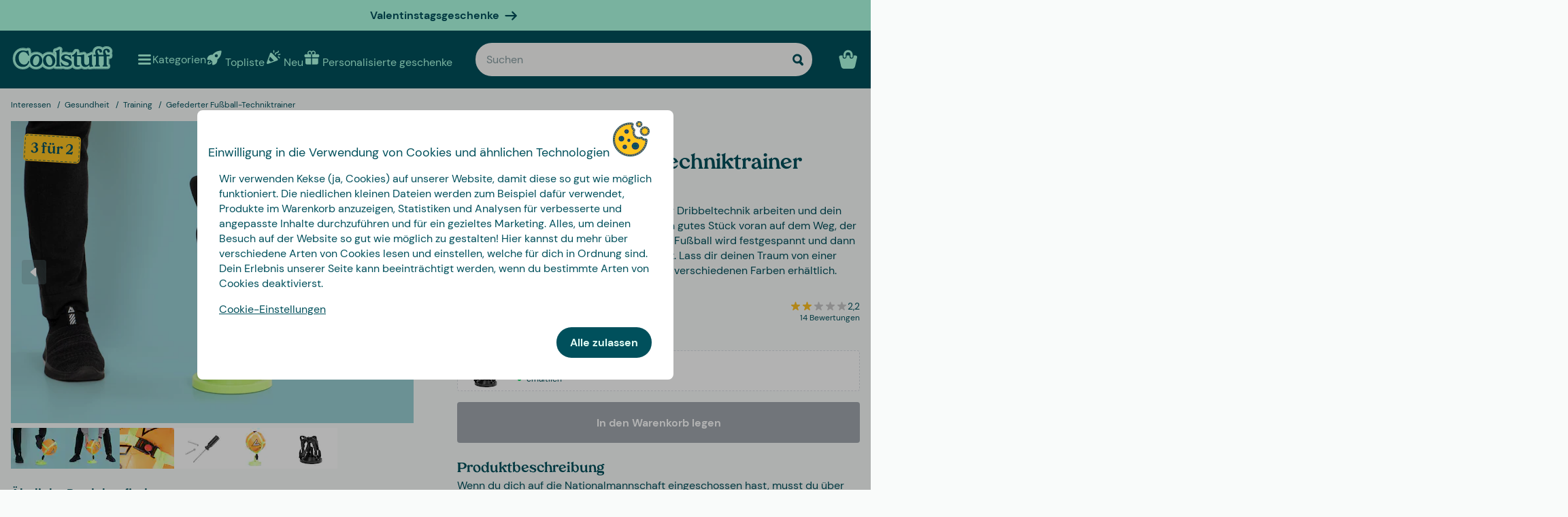

--- FILE ---
content_type: text/css
request_url: https://www.coolstuff.de/_app/immutable/assets/check-if-page-is-personalised.DTSsQixj.css
body_size: 3299
content:
.container.svelte-6zxpp7{display:grid;grid-template-columns:1fr 9fr 2fr;align-items:center;grid-column-gap:.5rem;padding:1rem .5rem;background-color:var(--color-tertiary-light)}.image.svelte-6zxpp7{width:25px;height:25px}.text.svelte-6zxpp7{font-size:var(--text-xs);font-weight:var(--font-weight-bold);width:100%;display:flex;justify-content:center}.countdown.svelte-6zxpp7{display:grid;justify-items:center;width:75px;grid-template-columns:4fr 1fr 4fr 1fr 4fr;grid-template-areas:"hours      first-divider   minutes       second-divider   seconds" "hours-text first-divider   minutes-text  second-divider   seconds-text"}.counter.svelte-6zxpp7{color:var(--color-accent-dark);font-weight:var(--font-weight-bold)}.time-text.svelte-6zxpp7{font-size:var(--text-2xs);font-weight:var(--font-weight-thinner);margin-top:-5px}.divider.svelte-6zxpp7{color:var(--color-tertiary);font-weight:var(--font-weight-thinner)}@media (min-width: 1024px){.container.svelte-6zxpp7{padding:1rem}.text.svelte-6zxpp7{font-size:var(--text-sm);font-weight:var(--font-weight-bold)}.countdown.svelte-6zxpp7{width:100px}}dl.svelte-jln5r4{display:grid;grid-template-columns:1fr 1fr;font-size:var(--text-sm)}dl.svelte-jln5r4>:where(.svelte-jln5r4):nth-child(4n-3),dl.svelte-jln5r4>:where(.svelte-jln5r4):nth-child(4n-2){background-color:var(--color-input)}dt.svelte-jln5r4,dd.svelte-jln5r4{padding:.5em}dt.svelte-jln5r4{font-weight:var(--font-weight-bold);text-align:left}dd.svelte-jln5r4{text-align:right}.information-container.svelte-dwf3c5{display:flex;flex-direction:row;font-size:var(--text-xs);border-radius:var(--rounded-xs);padding:var(--text-xs) var(--text-base);line-height:var(--text-base);align-items:center;margin:0 -1rem}.information-container.svelte-dwf3c5 p{font-size:var(--text-xs)}img.svelte-dwf3c5{margin-right:var(--text-base)}div.svelte-dwf3c5{flex:1}@media (min-width: 768px){.information-container.svelte-dwf3c5{padding:8px var(--text-xs);margin:initial}}ul.svelte-bq4als{display:flex;overflow-y:hidden;overflow-x:scroll;position:relative;overscroll-behavior-x:contain;scroll-snap-type:x mandatory;scroll-padding:0;scrollbar-width:none;-ms-overflow-style:none}.disabled.svelte-bq4als ul:where(.svelte-bq4als){overflow-x:hidden}li.svelte-bq4als{scroll-snap-align:center;scroll-snap-stop:always;line-height:0;width:100%;margin:auto 0}.arrow.svelte-bq4als,[role=tooltip].svelte-bq4als{position:absolute;top:50%;padding:.5em;transform:translateY(-50%);color:#fff;z-index:1;background:hsla(var(--primary-hue),12%,48%,.3);border-radius:var(--rounded-sm);transition:background .2s}[role=tooltip].svelte-bq4als{left:50%;transform:translate(-50%,-50%);pointer-events:none}.arrow.svelte-bq4als:hover,.arrow.svelte-bq4als:focus{background:hsla(var(--primary-hue),12%,48%,.45)}.prev.svelte-bq4als{left:1em}.next.svelte-bq4als{right:1em}nav.svelte-bq4als{display:flex;overflow-x:scroll;overflow-y:hidden;scrollbar-width:none;margin-top:.4rem}nav.svelte-bq4als::-webkit-scrollbar{display:none}nav.svelte-bq4als button:where(.svelte-bq4als){width:80px;margin-right:.5rem}nav.svelte-bq4als>:where(.svelte-bq4als):not(.current){opacity:.4}button.svelte-bq4als{line-height:0;position:relative}.icon.svelte-bq4als{width:25px;height:25px;top:50%;left:50%;transform:translate(-50%,-50%);position:absolute}ul.svelte-bq4als::-webkit-scrollbar{display:none}.backdrop.svelte-hxvs17{position:fixed;inset:0;z-index:200;display:flex;align-items:center;justify-content:center;background:#0006}dialog.svelte-hxvs17{position:relative;display:flex;flex-direction:column;justify-content:center;height:100%;width:100%;padding:0;border:none;background-color:var(--color-site-bg)}button.svelte-hxvs17{position:absolute;top:0;right:0;padding:1rem;color:var(--color-secondary-dark)}@media (min-width: 640px){dialog.svelte-hxvs17{max-width:90vh;max-height:90vh}}@media (min-width: 640px) and (max-aspect-ratio: 1/1){dialog.svelte-hxvs17{max-width:90vw;max-height:90vh}}.out-of-stock-info-wrapper.svelte-146z0cz{background-color:var(--color-tertiary-light);margin:1rem 0;padding:1rem}p.svelte-146z0cz{font-size:var(--text-sm)}.link-list.svelte-146z0cz{margin:1rem 0}.out-of-stock-info-wrapper.svelte-146z0cz:after{content:"";display:block;background-color:var(--color-tertiary-light);height:25px;clip-path:polygon(0 1%,100% 0,100% 70%,0% 100%)}@media (min-width: 640px){h2.svelte-146z0cz{font-size:var(--text-3xl)}}.loading-container.svelte-1dd3pqv,.loading-container.svelte-1r5br0u,.loading-container.svelte-1qs9z7f{display:flex;justify-content:center}div.svelte-74jim1{margin-left:1px;min-width:1px;min-height:1px}.accessory.svelte-4z2esu{display:flex;align-items:center;border-radius:var(--rounded-sm);border:1px solid hsl(var(--secondary-hue),20%,87%);padding:.5rem .5rem .5rem 1rem;margin-bottom:.5rem}.accessory.svelte-4z2esu>:where(.svelte-4z2esu):not(:last-child){margin-right:1rem}.accessory.svelte-4z2esu:hover{background-color:var(--color-input)}.accessory-info.svelte-4z2esu{flex:1 1 0}.add-to-cart.svelte-4z2esu{margin-top:.5rem}.price.svelte-4z2esu:before{content:"|";color:var(--color-gray-20);margin:0 .5rem}.price.discount.svelte-4z2esu{color:var(--color-accent)}.previous-price.svelte-4z2esu{color:var(--color-text);text-decoration:line-through;font-size:var(--text-xs)}.add-to-cart-and-price-wrapper.svelte-4z2esu{display:flex;align-items:flex-start;flex-direction:column}.stock-price-wrapper.svelte-4z2esu{display:flex}.right-arrow.svelte-4z2esu{font-size:var(--text-2xl);padding:0 .5rem}@media (min-width: 768px){.add-to-cart-and-price-wrapper.svelte-4z2esu{justify-content:flex-end;flex-direction:row-reverse;align-items:center;margin-top:.5rem}.add-to-cart.svelte-4z2esu{margin-right:.75rem;margin-top:0}}h2.svelte-1t7b4xv{margin-bottom:.5em;font-family:var(--font-serif);font-size:var(--text-xl)}a.svelte-19kv23w{font-size:var(--text-xs)}.ratings.svelte-19kv23w{white-space:nowrap;display:flex;flex-direction:column;align-items:flex-end}.no-reviews.svelte-17pi96i{padding:1rem 0}.no-reviews.svelte-17pi96i .header:where(.svelte-17pi96i){display:flex;justify-content:space-between;margin-bottom:.5em;color:var(--color-primary)}div.svelte-plhru2{margin:1em 0}.select.svelte-kii53y{position:relative;display:flex;flex-direction:column;width:100%;gap:.25rem}.select-label.svelte-kii53y{margin-bottom:.25rem}.select-button.svelte-kii53y{display:flex;justify-content:space-between;align-items:center;width:100%;padding:.75rem 1rem;border:1px solid var(--color-gray-20);border-radius:var(--rounded-md);background-color:#fff;cursor:pointer;transition:border-color .2s ease;text-align:left;color:var(--color-gray-100)}.select-button.svelte-kii53y:focus,.select-button.svelte-kii53y:hover:not(.disabled){border-color:var(--color-gray-50);outline:2px solid var(--color-primary, #0066cc);outline-offset:2px}.select-button.disabled.svelte-kii53y{background-color:var(--color-gray-5);color:var(--color-gray-40);cursor:not-allowed;border-color:var(--color-gray-10)}.selected-value-text.svelte-kii53y{flex-grow:1;white-space:nowrap;overflow:hidden;text-overflow:ellipsis}.select-arrow.svelte-kii53y{display:flex;align-items:center;color:var(--color-gray-50);transition:transform .2s ease;pointer-events:none}.select-arrow.active.svelte-kii53y{transform:rotate(180deg)}.select-dropdown.svelte-kii53y{position:absolute;top:calc(100% + 4px);left:0;right:0;background-color:#fff;border:1px solid var(--color-gray-30);border-radius:var(--rounded-md, 8px);box-shadow:var(--shadow-md);z-index:10;padding:.5rem;display:flex;flex-direction:column;gap:.25rem;overflow-y:auto;max-height:400px;opacity:0;transform:translate3d(0,-8px,0) scale(.95);visibility:hidden;pointer-events:none;transition-property:opacity,transform,visibility;transition-duration:.15s;transition-timing-function:cubic-bezier(.33,1,.68,1);transition-delay:0s,0s,.15s}.select-dropdown.active.svelte-kii53y{opacity:1;transform:translateZ(0) scale(1);visibility:visible;pointer-events:auto;transition-delay:0s}.select-option.svelte-kii53y{padding:.75rem 1rem;cursor:pointer;display:flex;align-items:center;font-size:var(--text-sm);color:var(--color-gray-100);white-space:nowrap;border-radius:var(--rounded-sm);transition:background-color .2s ease}.select-option.svelte-kii53y:hover:not(.disabled),.select-option.focused.svelte-kii53y:not(.disabled){background-color:var(--color-gray-5);outline:none}.select-option.selected.svelte-kii53y:not(.disabled){background-color:var(--color-gray-10);font-weight:var(--font-weight-medium)}.select-option.disabled.svelte-kii53y{color:var(--color-gray-40);cursor:not-allowed;background-color:transparent}.option-label.svelte-kii53y{flex-grow:1}.option-content.svelte-grf7ds{display:flex;flex-direction:column;gap:.25rem;width:100%}.option-label.svelte-grf7ds{display:flex;justify-content:space-between;align-items:center;gap:.5rem}.out-of-stock-label.svelte-grf7ds{font-size:var(--text-xs);color:var(--color-gray-50);display:flex;align-items:center}.out-of-stock-marker.svelte-grf7ds{display:inline-block;width:6px;height:6px;background-color:var(--color-warning-red);border-radius:50%;margin-right:.25rem}.back-in-stock-trigger.svelte-grf7ds{color:var(--color-primary);text-decoration:underline;cursor:pointer;font-size:var(--text-xs);background:none;border:none;padding:.25rem 0;text-align:left;transition:color .2s ease;display:flex;align-items:center;gap:.25rem}.back-in-stock-trigger.svelte-grf7ds:hover,.back-in-stock-trigger.svelte-grf7ds:focus{outline:2px solid var(--color-primary);outline-offset:1px;border-radius:2px}.variant-color-picker.svelte-3efhh2{display:flex;flex-direction:column;width:100%;gap:.5rem}.color-palette.svelte-3efhh2{display:flex;flex-wrap:wrap;gap:.75rem;padding:.5rem 0;max-width:100%}.color-swatch.svelte-3efhh2{width:30px;height:30px;border-radius:50%;border:2px solid transparent;cursor:pointer;transition:all .2s ease;position:relative;box-shadow:0 2px 4px #0000001a;background-color:#fff;min-width:30px;min-height:30px}.color-swatch.svelte-3efhh2:hover:not(.disabled){transform:scale(1.1);box-shadow:0 4px 8px #00000026}.color-swatch.svelte-3efhh2:focus{outline:2px solid var(--color-primary);outline-offset:2px;transform:scale(1.05)}.color-swatch.selected.svelte-3efhh2{border:2px solid var(--color-gray-100);transform:scale(1.1);box-shadow:0 4px 8px #0003}.color-swatch.selected.svelte-3efhh2:focus{outline:2px solid var(--color-primary);border:2px solid var(--color-gray-100)}.color-swatch.disabled.svelte-3efhh2{opacity:.4;cursor:not-allowed;position:relative}.color-swatch.disabled.svelte-3efhh2:hover{transform:none;box-shadow:0 2px 4px #0000001a}.unavailable-indicator.svelte-3efhh2{position:absolute;top:50%;left:50%;width:150%;height:3px;background-color:var(--color-warning-red);transform:translate(-50%,-50%) rotate(-45deg);z-index:2;border-radius:2px;box-shadow:0 0 2px #0000004d}.checkmark.svelte-3efhh2{position:absolute;top:50%;left:50%;transform:translate(-50%,-50%);width:16px;height:16px;z-index:2}.checkmark.svelte-3efhh2:before{content:"";position:absolute;top:40%;left:50%;width:5px;height:10px;border-right:3px solid white;border-bottom:3px solid white;transform:translate(-50%,-50%) rotate(45deg);filter:drop-shadow(0 1px 2px rgba(0,0,0,.6))}.visually-hidden.svelte-3efhh2{position:absolute;width:1px;height:1px;padding:0;margin:-1px;overflow:hidden;clip:rect(0,0,0,0);white-space:nowrap;border:0}.no-options-message.svelte-3efhh2{padding:1rem;text-align:center;color:var(--color-gray-60);font-size:var(--text-sm);font-style:italic}.complex-variant-selector.svelte-cl5w14{display:flex;flex-direction:column;gap:1rem}.wrapper.svelte-572ric{display:flex;align-items:center;border-radius:var(--rounded-sm);border:1px solid hsl(var(--secondary-hue),20%,87%);margin:1rem 0;min-height:150px;position:relative;z-index:0;overflow:hidden;transition:all .3s ease}.image-wrapper.svelte-572ric{width:100%;height:100%;position:absolute;inset:0}.image-wrapper.svelte-572ric img{width:100%;height:100%;object-fit:cover;object-position:center;position:absolute;transition:transform .3s ease}.wrapper.svelte-572ric:hover img{transform:scale(1.05)}.overlay.svelte-572ric{position:absolute;inset:0;background:linear-gradient(90deg,#00000080,#0003);z-index:1;transition:background .3s ease}.wrapper.svelte-572ric:hover .overlay:where(.svelte-572ric){background:linear-gradient(90deg,#0009,#0000004d)}.content.svelte-572ric{display:flex;flex-direction:column;gap:.5rem;flex:1;z-index:2;padding:1rem 1rem 1rem 1.5rem;color:#fff}.title.svelte-572ric{font-size:var(--text-lg);font-weight:700;max-width:70%;text-shadow:0 2px 4px rgba(0,0,0,.6),0 1px 2px rgba(0,0,0,.4)}.subtitle.svelte-572ric{font-size:var(--text-sm);max-width:70%;font-weight:500;text-shadow:0 1px 3px rgba(0,0,0,.6),0 1px 2px rgba(0,0,0,.4)}#reviews-container.svelte-1fzip5z{position:relative}.sibling-categories-top.svelte-1fzip5z{display:none;margin:1.5rem 0 1rem}.sibling-categories-top.svelte-1fzip5z h2:where(.svelte-1fzip5z){margin-bottom:1rem;font-size:var(--text-3xl);font-family:var(--font-serif)}.sibling-categories-bottom.svelte-1fzip5z{margin:1rem 0 2rem}.sibling-categories-bottom.svelte-1fzip5z h2:where(.svelte-1fzip5z){font-size:var(--text-xl);font-family:var(--font-serif)}.sibling-categories-bottom.svelte-1fzip5z p:where(.svelte-1fzip5z){margin-bottom:1rem}.product-description-title.svelte-1fzip5z{font-family:var(--font-serif);font-size:var(--text-2xl)}h1.svelte-1fzip5z{font-family:var(--font-serif);font-size:var(--h1-size, var(--text-2xl));margin-top:.5rem}h2.svelte-1fzip5z{font-family:var(--font-sans);font-size:var(--text-lg)}.product-description-content>.html h2{font-size:var(--text-xl)}ul li ul,ol li ol{padding-left:var(--padding-medium)}ul li ol{padding-left:32px}.product-description-content>.html h2{margin-top:1.2rem}.product-description-content>.html ul li{list-style:disc outside;margin-left:1rem;padding-left:.4rem}.product-description-content>.html ul li ol li{list-style-type:decimal}.product-description-content>.html ul li ol li:before{content:none}.product-description-content>.html ul li ul li{list-style:circle;margin-left:0}.product-description-content>.html ul li ul li ul li{list-style:"–";padding-left:.6rem}.product-content.svelte-1fzip5z{--product-grid-columns: 100%;--product-grid-gap: 1rem;--product-column-gap: 1.5rem}.product-image.svelte-1fzip5z{grid-column:1/2}.product-info.svelte-1fzip5z{grid-column:1/2;min-width:0}.pills.svelte-1fzip5z{display:flex;gap:.5rem;overflow-x:scroll;scrollbar-width:none;margin:0 var(--grid-override-x);padding:0 1rem}.product-gallery.svelte-1fzip5z{margin:0 calc(-1 * var(--section-padding))}.usp.svelte-1fzip5z{margin-top:.25rem;font-family:var(--font-sans);font-size:var(--text-sm);display:flex;align-items:center;gap:.25rem}@media (min-width: 768px){h1.svelte-1fzip5z{margin-top:1rem}.product-content.svelte-1fzip5z{--product-grid-columns: repeat(2, minmax(0, 1fr));--product-column-gap: 4rem}.sibling-categories-top.svelte-1fzip5z{display:block}.product-gallery.svelte-1fzip5z{align-self:start;position:sticky;top:calc(var(--header-bottom) + var(--section-padding));margin:0}.product-info.svelte-1fzip5z{grid-column:2/3}.pills.svelte-1fzip5z{flex-wrap:wrap;overflow-x:auto;scrollbar-width:unset;margin:0;padding:0}}.product-content.svelte-1fzip5z{display:grid;grid-column-gap:var(--product-column-gap);grid-template-columns:var(--product-grid-columns);grid-row-gap:var(--product-grid-gap)}.brand-artno-variant.svelte-1fzip5z{display:flex;align-items:center;justify-content:flex-start;margin-top:5px;font-size:var(--text-xs)}.brand-link.svelte-1fzip5z:after{content:"|";color:var(--color-gray-20);margin:0 .5rem;display:inline-block}.brand-link.svelte-1fzip5z{text-decoration:underline;color:var(--color-primary)}.price-ratings.svelte-1fzip5z{display:flex;align-items:center;justify-content:space-between;margin-bottom:1em}.badge.svelte-1fzip5z{display:flex;position:absolute;width:120px;height:120px;align-items:center;justify-content:center;z-index:2}.badge.svelte-1fzip5z>img:where(.svelte-1fzip5z){transform:rotate(8deg)}.price.svelte-1fzip5z{font-family:var(--font-serif)}.price.svelte-1fzip5z span:where(.svelte-1fzip5z){font-weight:var(--font-weight-bold)}.charge.svelte-1fzip5z{font-size:var(--text-4xl)}.discount.svelte-1fzip5z span:where(.svelte-1fzip5z){color:var(--color-accent)}.price.svelte-1fzip5z small:where(.svelte-1fzip5z){font-size:var(--text-base);text-decoration:line-through}.price.svelte-1fzip5z .vat:where(.svelte-1fzip5z) small:where(.svelte-1fzip5z){font-size:var(--text-xs);text-decoration:none;font-family:var(--font-sans)}.best-before.svelte-1fzip5z{font-size:var(--text-xs);margin-bottom:.5rem}.price.svelte-1fzip5z .valid-until:where(.svelte-1fzip5z){font-size:var(--text-xs);color:var(--color-accent)}.price-reduction.svelte-1fzip5z{display:flex;font-family:var(--font-sans);margin:.2rem 0 .5rem}.previous-price.svelte-1fzip5z{padding-right:1rem;border-right:1px solid var(--color-gray-30)}.discount-percentage.svelte-1fzip5z{padding-left:1rem;color:var(--color-accent);font-weight:700}.border-bottom.svelte-1fzip5z{border-bottom:1px solid var(--color-hairline)}.recommendations.svelte-1fzip5z{margin:2rem 0}.show-pricerunner.svelte-1fzip5z{margin-right:1rem}.info-badges.svelte-1fzip5z{display:flex;align-items:center;height:45px}.pricerunner-image.svelte-1fzip5z{max-width:110px;display:block}.stock-delivery-info.svelte-1fzip5z{margin-top:.5rem;display:flex;justify-content:space-between}.lipscore-rating.svelte-1fzip5z{align-self:flex-start}@media (min-width: 640px){h1.svelte-1fzip5z{--h1-size: var(--text-3xl)}h2.svelte-1fzip5z{--h2-size: var(--text-lg)}.sibling-categories-top.svelte-1fzip5z h2:where(.svelte-1fzip5z){font-size:var(--text-2xl)}.sibling-categories-bottom.svelte-1fzip5z h2:where(.svelte-1fzip5z){font-size:var(--text-2xl);margin-bottom:1rem}.sibling-categories-bottom.svelte-1fzip5z p:where(.svelte-1fzip5z){display:none}}
